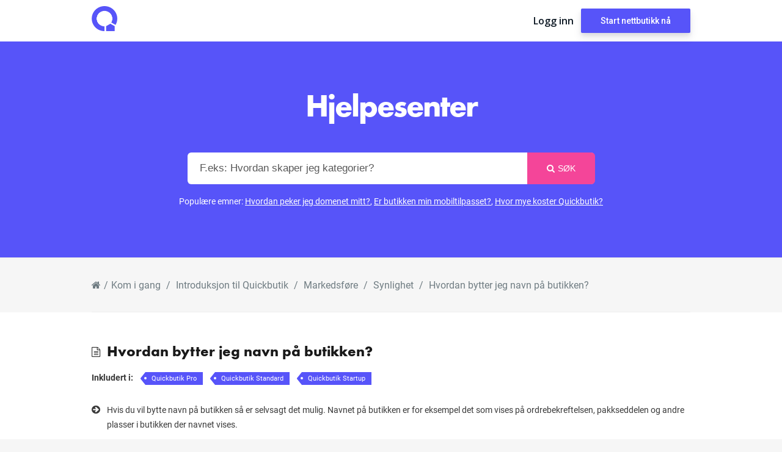

--- FILE ---
content_type: text/html; charset=UTF-8
request_url: https://help.quickbutik.no/hvordan-bytter-jeg-navn-pa-butikken/
body_size: 6495
content:
<!DOCTYPE html>
<html lang="nb-NO">
<head>
  <meta charset="UTF-8" />
  <meta name="viewport" content="width=device-width">
  <meta name="format-detection" content="telephone=no">
  <meta http-equiv="X-UA-Compatible" content="IE=Edge"/>

  <title>Hvordan bytter jeg navn på butikken? | Quickbutiks Hjelpesenter</title>
<link rel="alternate" type="application/rss+xml" title="Quickbutiks Hjelpesenter &raquo; strøm" href="https://help.quickbutik.no/feed/" />
<link rel="alternate" type="application/rss+xml" title="Quickbutiks Hjelpesenter &raquo; kommentarstrøm" href="https://help.quickbutik.no/comments/feed/" />
		<script type="text/javascript">
			window._wpemojiSettings = {"baseUrl":"https:\/\/s.w.org\/images\/core\/emoji\/72x72\/","ext":".png","source":{"concatemoji":"https:\/\/help.quickbutik.no\/wp-includes\/js\/wp-emoji-release.min.js?ver=4.3.1"}};
			!function(a,b,c){function d(a){var c=b.createElement("canvas"),d=c.getContext&&c.getContext("2d");return d&&d.fillText?(d.textBaseline="top",d.font="600 32px Arial","flag"===a?(d.fillText(String.fromCharCode(55356,56812,55356,56807),0,0),c.toDataURL().length>3e3):(d.fillText(String.fromCharCode(55357,56835),0,0),0!==d.getImageData(16,16,1,1).data[0])):!1}function e(a){var c=b.createElement("script");c.src=a,c.type="text/javascript",b.getElementsByTagName("head")[0].appendChild(c)}var f,g;c.supports={simple:d("simple"),flag:d("flag")},c.DOMReady=!1,c.readyCallback=function(){c.DOMReady=!0},c.supports.simple&&c.supports.flag||(g=function(){c.readyCallback()},b.addEventListener?(b.addEventListener("DOMContentLoaded",g,!1),a.addEventListener("load",g,!1)):(a.attachEvent("onload",g),b.attachEvent("onreadystatechange",function(){"complete"===b.readyState&&c.readyCallback()})),f=c.source||{},f.concatemoji?e(f.concatemoji):f.wpemoji&&f.twemoji&&(e(f.twemoji),e(f.wpemoji)))}(window,document,window._wpemojiSettings);
		</script>
		<style type="text/css">
img.wp-smiley,
img.emoji {
	display: inline !important;
	border: none !important;
	box-shadow: none !important;
	height: 1em !important;
	width: 1em !important;
	margin: 0 .07em !important;
	vertical-align: -0.1em !important;
	background: none !important;
	padding: 0 !important;
}
</style>
<link rel='stylesheet' id='theme-style-css'  href='https://help.quickbutik.no/wp-content/themes/knowhow/style.css?ver=1.0.5' type='text/css' media='all' />
<style id='theme-style-inline-css' type='text/css'>
 
				/* Links */
				a, 
				a:visited { color:#f44599; }
				a:hover, 
				.widget a:hover,
				#primary-nav ul a:hover,
				#footer-nav a:hover,
				#breadcrumbs a:hover { color:#ff65b9; }
				
				/* Theme Color */
				#commentform #submit, 
				.st_faq h2.active .action, 
				.widget_categories ul span, 
				.pagination .current, 
				.tags a, 
				.page-links span,
				#comments .comment-meta .author-badge,
				input[type="reset"],
				input[type="submit"],
				input[type="button"] { background: #5754f9; }
				#live-search #searchsubmit, input[type="submit"] { background-color: #5754f9; }
				.tags a:before { border-color: transparent #5754f9 transparent transparent; }
				#primary-nav { top: 14px; }

				#qbfoo {
    background-color: #45a7f1;
}

#live-search #searchsubmit {
   background-color: #f44599;
}

#live-search #searchsubmit:hover {
   background-color: #ff65b9;
}
				
				
</style>
<link rel='stylesheet' id='theme-font-css'  href='https://fonts.googleapis.com/css?family=Open+Sans:400,400italic,600,700&#038;subset=latin,latin-ext' type='text/css' media='all' />
<link rel='stylesheet' id='font-awesome-css'  href='https://help.quickbutik.no/wp-content/themes/knowhow/css/font-awesome.min.css?ver=4.3.1' type='text/css' media='all' />
<link rel='stylesheet' id='shortcodes-css'  href='https://help.quickbutik.no/wp-content/themes/knowhow/framework/shortcodes/shortcodes.css?ver=4.3.1' type='text/css' media='all' />
<link rel='stylesheet' id='helpful-theme-base-css'  href='https://help.quickbutik.no/wp-content/plugins/helpful/core/assets/themes/base.css?ver=4.4.22' type='text/css' media='all' />
<script type='text/javascript' src='https://help.quickbutik.no/wp-includes/js/jquery/jquery.js?ver=1.11.3'></script>
<script type='text/javascript' src='https://help.quickbutik.no/wp-includes/js/jquery/jquery-migrate.min.js?ver=1.2.1'></script>
<link rel="EditURI" type="application/rsd+xml" title="RSD" href="https://help.quickbutik.no/xmlrpc.php?rsd" />
<link rel="wlwmanifest" type="application/wlwmanifest+xml" href="https://help.quickbutik.no/wp-includes/wlwmanifest.xml" /> 
<meta name="generator" content="WordPress 4.3.1" />
<link rel='canonical' href='https://help.quickbutik.no/hvordan-bytter-jeg-navn-pa-butikken/' />
<link rel='shortlink' href='https://help.quickbutik.no/?p=4724' />
<!--[if lt IE 9]><script src="https://help.quickbutik.no/wp-content/themes/knowhow/js/html5.js"></script><![endif]--><!--[if (gte IE 6)&(lte IE 8)]><script src="https://help.quickbutik.no/wp-content/themes/knowhow/js/selectivizr-min.js"></script><![endif]--><link rel="icon" href="https://help.quickbutik.no/wp-content/uploads/2023/04/cropped-favicon-512-32x32.png" sizes="32x32" />
<link rel="icon" href="https://help.quickbutik.no/wp-content/uploads/2023/04/cropped-favicon-512-192x192.png" sizes="192x192" />
<link rel="apple-touch-icon-precomposed" href="https://help.quickbutik.no/wp-content/uploads/2023/04/cropped-favicon-512-180x180.png">
<meta name="msapplication-TileImage" content="https://help.quickbutik.no/wp-content/uploads/2023/04/cropped-favicon-512-270x270.png">

  <meta property="og:image" content="https://help.quickbutik.no/wp-content/uploads/2017/10/explore-10.png" />

<link href="https://fonts.googleapis.com/css2?family=Roboto:wght@400;500;700&amp;display=swap" rel="stylesheet">
<link rel="stylesheet" href="https://use.typekit.net/iyy5eoh.css">
<link href="https://fonts.googleapis.com/css?family=Lato" rel="stylesheet">
<script>
  (function(i,s,o,g,r,a,m){i['GoogleAnalyticsObject']=r;i[r]=i[r]||function(){
  (i[r].q=i[r].q||[]).push(arguments)},i[r].l=1*new Date();a=s.createElement(o),
  m=s.getElementsByTagName(o)[0];a.async=1;a.src=g;m.parentNode.insertBefore(a,m)
  })(window,document,'script','//www.google-analytics.com/analytics.js','ga');

  ga('create', 'UA-151429353-1', 'auto');
  ga('send', 'pageview');

</script>
<!-- Hotjar Tracking Code for Site 4967995 (name missing) -->
<script>
    (function(h,o,t,j,a,r){
        h.hj=h.hj||function(){(h.hj.q=h.hj.q||[]).push(arguments)};
        h._hjSettings={hjid:4967995,hjsv:6};
        a=o.getElementsByTagName('head')[0];
        r=o.createElement('script');r.async=1;
        r.src=t+h._hjSettings.hjid+j+h._hjSettings.hjsv;
        a.appendChild(r);
    })(window,document,'https://static.hotjar.com/c/hotjar-','.js?sv=');
</script>
</head>
<body class="single single-post postid-4724 single-format-standard">

<!-- #site-container -->
<div id="site-container" class="clearfix">

<!-- #primary-nav-mobile
<nav id="primary-nav-mobile">
<a class="menu-toggle clearfix" href="#"><i class="fa fa-reorder"></i></a>
<div class="clearfix"><ul><li class="page_item page-item-2"><a href="https://help.quickbutik.no/sample-page/">Startsida</a></li></ul></div>
</nav>
/#primary-nav-mobile -->

<!-- #header -->
<header id="site-header" class="clearfix" role="banner">

<nav class="navbar">
<div class="container">
<div class="navbar__inner-container">
<div class="navbar__left-links">
<a class="css-1g1o04x e17v7s6c0" href="https://help.quickbutik.no"><img src="https://help.quickbutik.com/wp-content/uploads/2023/10/quickbutik-symbol-color-2.png" alt="Quickbutik logo" style="max-width: 3em;"></a>

</div>

<ul class="navbar__list navbar__links">

</ul>
<ul class="navbar__list navbar__right-links">
    <li><a class="navbar__link" href="https://quickbutik.com/admin/login?no">Logg inn</a></li>
    <li><a class="navbar__button" href="https://quickbutik.com/no/start-nettbutikk">Start nettbutikk nå</a></li>
</ul>
</div>
</nav>

<div class="container">

<!-- #primary-nav -->
<nav id="primary-nav" role="navigation" class="clearfix">
    </nav>
<!-- #primary-nav -->

</div>

<!-- #live-search -->
    <div id="live-search">
    <div class="container">
    <h2 class="search-title">Hjelpesenter</h2>
    <div id="search-wrap">
      <form role="search" method="get" id="searchform" class="clearfix" action="https://help.quickbutik.no/">
        <input type="text" onfocus="if (this.value == 'F.eks: Hvordan skaper jeg kategorier?') {this.value = '';}" onblur="if (this.value == '')  {this.value = 'F.eks: Hvordan skaper jeg kategorier?';}" value="F.eks: Hvordan skaper jeg kategorier?" name="s" id="s" autocapitalize="off" autocorrect="off" autocomplete="off" />
        <i class="live-search-loading fa fa-spinner fa-spin"></i>
        <button type="submit" id="searchsubmit">
                <i class='fa fa-search'></i><span>Søk</span>
            </button>
      </form>
      </div>
    <div class="popular-areas">
        Populære emner: <a href="/hvordan-peker-jeg-domenet-mitt-til-quickbutik/">Hvordan peker jeg domenet mitt?</a>, <a href="/er-butikken-min-mobiltilpasset">Er butikken min mobiltilpasset?</a>, <a href="/hvor-mye-koster-quickbutik/">Hvor mye koster Quickbutik?</a>
    </div>

    </div>
    </div>
<!-- /#live-search -->

</header>
<!-- /#header -->

<!-- #primary -->
<div id="primary" class="sidebar-off clearfix bg-white"> 
<!-- .container -->
<div class="container-fluid">

<div class="container-fluid breadcrumb-container">
    <div class="container">
        <div id="breadcrumbs"><a href="https://help.quickbutik.no"><icon class="fa fa-home"></i></a><span class="sep">/</span><a href="https://help.quickbutik.no/category/kom-i-gang/">Kom i gang</a> <span class="sep">/</span> <a href="https://help.quickbutik.no/category/kom-i-gang/introduksjon-til-quickbutik/">Introduksjon til Quickbutik</a> <span class="sep">/</span> <a href="https://help.quickbutik.no/category/markedsfore/">Markedsføre</a> <span class="sep">/</span> <a href="https://help.quickbutik.no/category/markedsfore/synlighet/">Synlighet</a> <span class="sep">/</span> Hvordan bytter jeg navn på butikken?</div>    </div>
</div>

<div class="container">

  <!-- #content -->
  <section id="content" role="main">

<!-- #page-header -->
<header id="page-header" class="postheader clearfix">
  <h1 class="page-title">Hvordan bytter jeg navn på butikken?</h1>
</header>
<!-- /#page-header --> 

 

    
  <!--
<ul class="entry-meta clearfix">

<li class="date"> 
    <i class="fa fa-time"></i>
    <time datetime="2021-09-23" itemprop="datePublished">september 23, 2021</time>
</li>


<li class="category">
    <i class="fa fa-folder-close"></i>
    <a href="https://help.quickbutik.no/category/kom-i-gang/introduksjon-til-quickbutik/" rel="category tag">Introduksjon til Quickbutik</a>/ <a href="https://help.quickbutik.no/category/markedsfore/synlighet/" rel="category tag">Synlighet</a>    </li>


</ul>
-->  
    <article id="post-4724" class="clearfix post-4724 post type-post status-publish format-standard hentry category-introduksjon-til-quickbutik category-synlighet tag-quickbutik-pro tag-quickbutik-standard tag-quickbutik-startup">
    
	<!-- .entry-header -->
	<header class="entry-header">
    
        	    
	</header>
	<!-- /.entry-header -->
      
                        <div class="tags"><strong> Inkludert i:</strong><a href="https://help.quickbutik.no/tag/quickbutik-pro/" rel="tag">Quickbutik Pro</a><a href="https://help.quickbutik.no/tag/quickbutik-standard/" rel="tag">Quickbutik Standard</a><a href="https://help.quickbutik.no/tag/quickbutik-startup/" rel="tag">Quickbutik Startup</a></div><br />
		
        <div class="entry-content">
          <p>Hvis du vil bytte navn på butikken så er selvsagt det mulig. Navnet på butikken er for eksempel det som vises på ordrebekreftelsen, pakkseddelen og andre plasser i butikken der navnet vises.</p>
<h4>Slik gjør du:</h4>
<ol>
<li>Naviger til <strong>Innstillinger </strong>og <b>Varemerke, </b>klikk på <strong>Åpne. </strong></li>
<li>Gjør endringene dine i feltet <strong>Butikknavn</strong>.</li>
<li>Klikk på <strong>Lagre endringer. </strong></li>
</ol>
<p>Du kan også oppdatere butikkens <strong>Butikktittel</strong> og <strong>Tittel for startside</strong>. Angir du en annen <strong>Butikktittel</strong> enn navnet du har fylt inn under <strong>Varemerke</strong>, er det <strong>Butikktittelen</strong> som vises, for eksempel i fanen i nettleseren samt som forhåndsvisning hos søkemotorer. Dette endrer du via <strong>Innstillinger &gt; Søkemotoroptimalisering (SEO)</strong>.</p>
<h4><strong>Bra å vite: </strong></h4>
<ul>
<li>Hvis du endrer navnet på butikken, må du også informere betalingsleverandøren du bruker i butikken om dette. Du kan da oppdatere det hos dem slik at det vises riktig for kundene dine også der. Dette gjør du via direkte kontakt med betalingsleverandøren.</li>
<li>Hvis du har hatt samme butikknavn som butikktittel (meta title), vil butikktittelen bli endret automatisk. Hvis ikke, må du endre den manuelt. Det er denne som vises for eksempel i nettleserfanen og på Google.</li>
</ul>

<div class="helpful ">

		<div class="helpful-header">
		<h3 class="helpful-headline">Var dette til hjelp?</h3>	</div><!-- .helpful-header -->
	
	<div class="helpful-content" role="alert">
		<span></span>
	</div><!-- .helpful-content -->

		<div class="helpful-controls">

		<div>
			<button class="helpful-pro helpful-button" type="button" data-value="pro" data-post="4724" role="button">
				Ja							</button>
		</div>

		<div>
			<button class="helpful-contra helpful-button" type="button" data-value="contra" data-post="4724" role="button">
				Nei							</button>
		</div>

	</div><!-- .helpful-controls -->
	
	
</div><!-- .helpful -->
                  </div>
        
 
</article>

	
	     
     <section id="related-posts" class="clearfix">
     <h3 id="related-posts-title">Andre lignende spørsmål</h3>
     	<ul class="clearfix">        
		<li class="standard">
        <h4 class="entry-title"><a href="https://help.quickbutik.no/annonsering-hvordan-kommer-jeg-i-gang/" rel="bookmark" title="Annonsering: Hvordan kommer jeg i gang?">Annonsering: Hvordan kommer jeg i gang?</a></h4>
        </li>

        
		<li class="standard">
        <h4 class="entry-title"><a href="https://help.quickbutik.no/hvorfor-indekserer-ikke-google-sidene-mine/" rel="bookmark" title="Hvorfor indekserer ikke Google sidene mine?">Hvorfor indekserer ikke Google sidene mine?</a></h4>
        </li>

        
		<li class="standard">
        <h4 class="entry-title"><a href="https://help.quickbutik.no/hvordan-aktiverer-jeg-popup-i-butikken-som-opprettes-i-mailchimp/" rel="bookmark" title="Hvordan aktiverer jeg Popup i butikken som opprettes i Mailchimp?">Hvordan aktiverer jeg Popup i butikken som opprettes i Mailchimp?</a></h4>
        </li>

        
		<li class="standard">
        <h4 class="entry-title"><a href="https://help.quickbutik.no/hvordan-gjennomforer-jeg-en-testordre/" rel="bookmark" title="Hvordan gjennomfører jeg en testordre?">Hvordan gjennomfører jeg en testordre?</a></h4>
        </li>

        
		<li class="standard">
        <h4 class="entry-title"><a href="https://help.quickbutik.no/hvordan-fungerer-kontrollpanelet/" rel="bookmark" title="Hvordan fungerer kontrollpanelet?">Hvordan fungerer kontrollpanelet?</a></h4>
        </li>

        
		<li class="standard">
        <h4 class="entry-title"><a href="https://help.quickbutik.no/hvordan-legger-jeg-til-sosiale-medier-kanaler-i-butikken/" rel="bookmark" title="Hvordan legger jeg til sosiale medier kanaler i butikken?">Hvordan legger jeg til sosiale medier kanaler i butikken?</a></h4>
        </li>

</ul></section>
      
    
    
</section>
<!-- #content -->


</div>
</div>
<!-- .container -->
</div>
<!-- /#primary -->

<!-- #footer-widgets -->
<!-- /#footer-widgets -->

<!-- #site-footer -->
<footer id="site-footer" class="clearfix" role="contentinfo">
<div class="container text-center">

  
  <a href="https://quickbutik.com/no">Start nettbutikk nå</a> 

  <small id="copyright">
    © Quickbutik AS - Oslo, Norge    </small>
  
</div>
</footer> 
<!-- /#site-footer -->

<!-- /#site-container -->
</div>
	<script type="text/javascript">
	jQuery(document).ready(function() {
	jQuery('#live-search #s').liveSearch({url: 'https://help.quickbutik.no/index.php?ajax=1&s='});
	});
	</script>
<script type='text/javascript' src='https://help.quickbutik.no/wp-content/themes/knowhow/js/functions.js?ver=4.3.1'></script>
<script type='text/javascript' src='https://help.quickbutik.no/wp-content/themes/knowhow/framework/shortcodes/shortcodes.js?ver=4.3.1'></script>
<script type='text/javascript'>
/* <![CDATA[ */
var helpful = {"ajax_url":"https:\/\/help.quickbutik.no\/wp-admin\/admin-ajax.php","ajax_data":{"user_id":"bc0ff51bcd21b11d2fd12d54a958ccb0","_wpnonce":"817236e9de"},"translations":{"fieldIsRequired":"This field is required."},"ajax_session":{"helpful_user":"bc0ff51bcd21b11d2fd12d54a958ccb0"}};
/* ]]> */
</script>
<script type='text/javascript' src='https://help.quickbutik.no/wp-content/plugins/helpful/core/assets/js/helpful.js?ver=4.4.22'></script>
<script type='text/javascript' src='https://help.quickbutik.no/wp-content/themes/knowhow/js/jquery.livesearch.js?ver=4.3.1'></script>

    <script>
      window.intercomSettings = {
        app_id: "pjlmfkmx",
	language_override: 'nb',
        custom_launcher_selector: '#openIntercomWidget'
      };
      
      
    </script>
    <script>(function(){var w=window;var ic=w.Intercom;if(typeof ic==="function"){ic('reattach_activator');ic('update',intercomSettings);}else{var d=document;var i=function(){i.c(arguments)};i.q=[];i.c=function(args){i.q.push(args)};w.Intercom=i;function l(){var s=d.createElement('script');s.type='text/javascript';s.async=true;s.src='https://widget.intercom.io/widget/pjlmfkmx';var x=d.getElementsByTagName('script')[0];x.parentNode.insertBefore(s,x);}if(w.attachEvent){w.attachEvent('onload',l);}else{w.addEventListener('load',l,false);}}})()</script>


</body>
</html>

--- FILE ---
content_type: text/css
request_url: https://help.quickbutik.no/wp-content/plugins/helpful/core/assets/themes/base.css?ver=4.4.22
body_size: 5951
content:
.helpful-red { color: #ed7161 }
.helpful-green { color: #88c057 }
.helpful * { box-sizing: border-box; }

.helpful {
	color: #333;
	position: relative;
	border-style: solid;
	border-color: #e5e5e5;
	background-color: #fff;
	border-width: 1px;
	padding: 25px;
	margin: 25px 0 0 0;
	font-size: 1rem;
	line-height: 1.6rem;
	box-shadow: 0 2px 5px 0 #f4f4f4;
	-moz-box-shadow: 0 2px 5px 0 #f4f4f4;
	-webkit-box-shadow: 0 2px 5px 0 #f4f4f4;
	-webkit-font-smoothing: antialiased;
	-moz-osx-font-smoothing: grayscale;
}

/* HEADING */

.helpful > .helpful-header > .helpful-headline {
	color: #333;
	font-size: 140%;
	font-weight: 700;
	margin: 0 0 12.5px;
}

/* CONTENT */

.helpful > .helpful-content {
	color: #333;
	font-size: 1rem;
	line-height: 1.6rem;
}

.helpful > .helpful-content > a {
	color: #333;
	text-decoration: underline;
}

.helpful > .helpful-content > a:hover {
	color: #333;
	text-decoration: none;
}

/* CONTROLS */

.helpful .helpful-controls {
	display: flex;
	margin-top: 12.5px;
}

.helpful .helpful-content .helpful-button {
	width: auto;
}

@media all and (max-width: 992px) {
	.helpful .helpful-controls {
		flex-direction: column;
	}
}

.helpful .helpful-controls:after {
	clear: both;
}

.helpful .helpful-controls > div {
	flex: 0 1 auto;
	width: 50%;
}

.helpful .helpful-controls > div:first-child {
	margin-right: 15px;
}

@media all and (max-width: 992px) {
	.helpful .helpful-controls > div {
		width: 100%;
		display: block;
		margin: 0 0 10px 0;
	}
}

.helpful .helpful-content .helpful-button,
.helpful > .helpful-controls > div  > .helpful-button {
	padding: 12px 30px;
	height: 56px;
	max-height: 56px;
	font-size: 1rem;
	line-height: 1rem;
	position: relative;
	cursor: pointer;
	opacity: 1;
	width: 100%;
	display: block;
	text-align: left;
	color: #333;
	background: #fff;
	border: 1px solid #e5e5e5;
	transition: opacity .2s ease-in-out;
	-moz-transition: opacity .2s ease-in-out;
	-webkit-transition: opacity .2s ease-in-out;
	box-shadow: 0 2px 5px 0 #f4f4f4;
	-moz-box-shadow: 0 2px 5px 0 #f4f4f4;
	-webkit-box-shadow: 0 2px 5px 0 #f4f4f4;
}

.helpful .helpful-content .helpful-button:hover,
.helpful > .helpful-controls > div > .helpful-button:hover {
	color: #333;
	opacity: .5;
	transition: opacity .2s ease-in-out;
	-moz-transition: opacity .2s ease-in-out;
	-webkit-transition: opacity .2s ease-in-out;
}

.helpful > .helpful-controls > div  > .helpful-button[data-value="pro"] {
	border-left: 2px solid #88c057;
}

.helpful > .helpful-controls > div  > .helpful-button[data-value="contra"] {
	border-left: 2px solid #ed7161;
}

.helpful > .helpful-controls > div  > .helpful-button > .helpful-counter {
	position: absolute;
	right: 25px;
	top: 50%;
	line-height: 0;
	-webkit-transform: translateY(-50%);
	-moz-transform: translateY(-50%);
	-ms-transform: translateY(-50%);
	-o-transform: translateY(-50%);
	transform: translateY(-50%);
	background-color: #fff;
	padding: 12.5px;
	border-radius: 35px;
	border: 1px solid #e5e5e5;
	box-shadow: inset 0 2px 5px 0 #f4f4f4;
	-moz-box-shadow: inset 0 2px 5px 0 #f4f4f4;
	-webkit-box-shadow: inset 0 2px 5px 0 #f4f4f4;
}

/* CREDITS */

.helpful > .helpful-footer {
	font-size: .7rem;
	position: absolute;
	right: 5px;
	bottom: 2px;
	color: #bbb;
}

.helpful > .helpful-footer > a {
	color: #bbb;
}

/* FEEDBACK */

.helpful > .helpful-content > .helpful-feedback-form {
	color: #333;
}

.helpful > .helpful-content > .helpful-feedback-form req {
	color: #ed7161;
}

.helpful > .helpful-content > .helpful-feedback-form p {
	margin: 0 0 12.5px;
}

.helpful > .helpful-content > .helpful-feedback-form > p,
.helpful > .helpful-content > .helpful-feedback-form > .feedback-note > p,
.helpful > .helpful-content > .helpful-feedback-form > .group {
	color: #333;
	margin: 0 0 12.5px;
}

.helpful > .helpful-content > .helpful-feedback-form textarea,
.helpful > .helpful-content > .helpful-feedback-form input[type="text"],
.helpful > .helpful-content > .helpful-feedback-form input[type="email"],
.helpful > .helpful-content > .helpful-feedback-form input[type="url"],
.helpful > .helpful-content > .helpful-feedback-form input[type="number"] {
	color: #333;
	width: 100%;
	display: block;
	font-size: 1rem;
	line-height: 1.6rem;
	padding: 7.5px 15px;
	border-radius: 0;
	border-style: solid;
	border-width: 1px;
	border-color: #e5e5e5;
	background-color: #fff;
	box-shadow: inset 0 2px 5px 0 #f4f4f4;
	-moz-box-shadow: inset 0 2px 5px 0 #f4f4f4;
	-webkit-box-shadow: inset 0 2px 5px 0 #f4f4f4;
}

.helpful > .helpful-content > .helpful-feedback-form textarea {
	min-height: 150px;
	max-width: 100%;
	font-size: 1rem;
	line-height: 1.6rem;
}

.helpful > .helpful-content > .helpful-feedback-form input[type="checkbox"],
.helpful > .helpful-content > .helpful-feedback-form input[type="radio"] {
	border-style: solid;
	border-width: 1px;
	border-color: #e5e5e5;
	background-color: #fff;
	font-size: 1rem;
	line-height: 1.6rem;
	border-radius: 0;
	box-shadow: inset 0 2px 5px 0 #f4f4f4;
	-moz-box-shadow: inset 0 2px 5px 0 #f4f4f4;
	-webkit-box-shadow: inset 0 2px 5px 0 #f4f4f4;
}

.helpful > .helpful-content > .helpful-feedback-form > .helpful-button {
	color: #fff;
	min-width: 150px;
	text-align: center;
	border-style: solid;
	border-width: 1px;
	border-color: #88c057;
	background-color: #88c057;
	padding: 12px 15px;
	height: 56px;
	max-height: 56px;
	font-size: 1rem;
	line-height: 1.6rem;
	margin: 12.5px 0 0;
	border-radius: 0;
	cursor: pointer;
	transition: all .2s ease-in-out;
	-moz-transition: all .2s ease-in-out;
	-webkit-transition: all .2s ease-in-out;
}

.helpful > .helpful-content > .helpful-feedback-form > .helpful-button:hover {
	background-color: #88c057;
	box-shadow: 0 2px 5px 0 #f4f4f4;
	-moz-box-shadow: 0 2px 5px 0 #f4f4f4;
	-webkit-box-shadow: 0 2px 5px 0 #f4f4f4;
	transition: all .2s ease-in-out;
	-moz-transition: all .2s ease-in-out;
	-webkit-transition: all .2s ease-in-out;
}

@media all and (max-width: 992px) {
	.helpful > .helpful-content > .helpful-feedback-form > .helpful-button {
		min-width: 100%;
		width: 100%;
		display: block;
	}
}


--- FILE ---
content_type: text/plain
request_url: https://www.google-analytics.com/j/collect?v=1&_v=j102&a=588197578&t=pageview&_s=1&dl=https%3A%2F%2Fhelp.quickbutik.no%2Fhvordan-bytter-jeg-navn-pa-butikken%2F&ul=en-us%40posix&dt=Hvordan%20bytter%20jeg%20navn%20p%C3%A5%20butikken%3F%20%7C%20Quickbutiks%20Hjelpesenter&sr=1280x720&vp=1280x720&_u=IEBAAEABAAAAACAAI~&jid=523268996&gjid=855050269&cid=943808033.1768646285&tid=UA-151429353-1&_gid=2114553652.1768646285&_r=1&_slc=1&z=1068821486
body_size: -451
content:
2,cG-63WBS1MH43